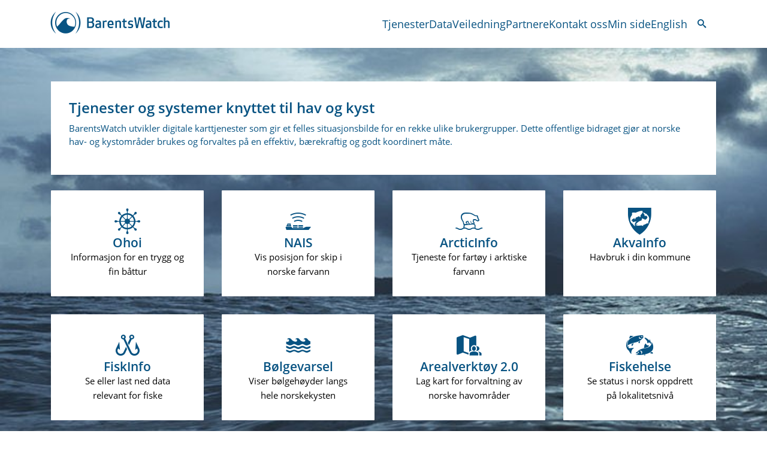

--- FILE ---
content_type: text/html; charset=utf-8
request_url: https://www.barentswatch.no/
body_size: 6971
content:


<!DOCTYPE html>
<html lang="nb">
    

<head>
    <title>BarentsWatch</title>
    <meta charset="utf-8" />
    <meta name="viewport" content="width=device-width, initial-scale=1, user-scalable=1" />
    <meta name="description" content="BarentsWatch samler, utvikler og deler informasjon om norske kyst- og havområder." />
    <meta name="apple-mobile-web-app-capable" content="yes" />
    <meta name="mobile-web-app-capable" content="yes">
    <meta name="msapplication-TileColor" content="#085382">
    <meta name="msapplication-TileImage" content="/Static/gfx/shortcuticons/mstile-144x144.png">
    <meta name="theme-color" content="#085382" />

    <!-- Open Graph -->
    <meta property="fb:app_id" content="1027201664001839" />
    <meta property="og:title" content="BarentsWatch" />
    <meta property="og:type" content="article" />
    <meta property="og:image" content="https://www.barentswatch.no/media/vgpkexr3/bw-logo.png" />
    <meta property="og:url" content="https://www.barentswatch.no/" />
    <meta property="og:site_name" content="BarentsWatch" />
    <meta property="og:description" content="BarentsWatch samler, utvikler og deler informasjon om norske kyst- og havområder." />
    <meta property="og:locale" content="nb_NO" />
    <meta property="og:locale:alternate" content="en_US" />

    <!-- Twitter Cards -->
    <meta name="twitter:card" content="summary" />
    <meta name="twitter:site:id" content="265903306" />
    <meta name="twitter:title" content="BarentsWatch" />
    <meta name="twitter:description" content="BarentsWatch samler, utvikler og deler informasjon om norske kyst- og havområder." />
    <meta name="twitter:image" content="https://www.barentswatch.no/media/vgpkexr3/bw-logo.png" />

    <!-- Language References -->
    <link rel="alternate" hreflang="x-default" href="https://www.barentswatch.no/" />
            <link rel="alternate" hreflang="en" href="https://www.barentswatch.no/en/" />

    <link rel="stylesheet" href="/css/barentswatch.css" />
    <link rel="SHORTCUT ICON" href="/favicon.ico" />

    <!-- Apple touch icons -->
            <link rel="apple-touch-icon" sizes="57x57" href="/media/gu5a1fl5/apple-touch-icon-57x57.png?v=1d83d1f1c419450" />
            <link rel="apple-touch-icon" sizes="60x60" href="/media/hntgv1gf/apple-touch-icon-60x60.png?v=1d83d1f1d162260" />
            <link rel="apple-touch-icon" sizes="72x72" href="/media/fosft252/apple-touch-icon-72x72.png?v=1d83d1f1d795100" />
            <link rel="apple-touch-icon" sizes="76x76" href="/media/nqydygug/apple-touch-icon-76x76.png?v=1d83d1f1c4cb7e0" />
            <link rel="apple-touch-icon" sizes="114x114" href="/media/0pmiwaoa/apple-touch-icon-114x114.png?v=1d83d1f1c7af3d0" />
            <link rel="apple-touch-icon" sizes="120x120" href="/media/txnhz0rw/apple-touch-icon-120x120.png?v=1d83d1f1ca64990" />
            <link rel="apple-touch-icon" sizes="144x144" href="/media/ig4gghrl/apple-touch-icon-144x144.png?v=1d83d1f1cd17840" />
            <link rel="apple-touch-icon" sizes="152x152" href="/media/subaaiqc/apple-touch-icon-152x152.png?v=1d83d1f1c596210" />
            <link rel="apple-touch-icon" sizes="180x180" href="/media/iuaeackq/apple-touch-icon-180x180.png?v=1d83d1f1dc59c40" />

    <!-- Favicons -->
            <link rel="icon" sizes="16x16" type="image/png" href="/media/swgblms5/favicon-16x16.png?v=1d83d1f1d56add0" />
            <link rel="icon" sizes="32x32" type="image/png" href="/media/kcde5dps/favicon-32x32.png?v=1d83d1f1bcf98a0" />
            <link rel="icon" sizes="96x96" type="image/png" href="/media/sukh31h1/favicon-96x96.png?v=1d83d1f1bbd4920" />
            <link rel="icon" sizes="160x160" type="image/png" href="/media/4bkluq31/favicon-160x160.png?v=1d83d1f1bdbcda0" />
            <link rel="icon" sizes="192x192" type="image/png" href="/media/qr3platn/favicon-192x192.png?v=1d83d1f1d903460" />

    <!-- Scripts -->
    <script src="/scripts/lib/luxon.min.js"></script>

    <!-- Plausible -->
    <script>
        var hostname = window.location.hostname;
        if (hostname === 'www.barentswatch.no' || hostname === 'pilot.barentswatch.net') {
            hostname = hostname.replace('www.', '');
            (function () { var pl = document.createElement('script'); pl.type = 'text/javascript'; pl.defer = true; pl.dataset.domain = hostname; pl.src = 'https://plausible.io/js/plausible.js'; var s = document.getElementsByTagName('script')[0]; s.parentNode.insertBefore(pl, s); })();
        }
    </script>
</head>

    <body class="day-mode">
        <a class="skip-link" href="#content" tabindex="1" title="G&#xE5; til hovedinnhold">G&#xE5; til hovedinnhold</a>
        <div id="viewport">
            


<header id="section-navigation">
    <div class="navigation-bar container">
        <a aria-label="Tilbake til forsiden" href="/" class="logo">
            <span class="BWicons-logo-horisontal"></span>
        </a>

        <nav id="desktop-menu" class="block-menu">
            

    <a class="menu-item" href="/tjenester/">
        Tjenester
    </a>
    <a class="menu-item" href="/data/">
        Data
    </a>
    <a class="menu-item" href="/veiledning/">
        Veiledning
    </a>
    <a class="menu-item" href="/partnere/">
        Partnere
    </a>
    <a class="menu-item" href="/kontakt-oss/">
        Kontakt oss
    </a>

<a class="menu-item" href="/minside/">Min side</a>

    <a class="menu-item" href="/en/">English</a>

            <div class="search">
                <button id="search-trigger" class="button tertiary large">
                    <span class="BWicons-search"></span>
                </button>
            </div>
        </nav>

        <div id="header-search">
            

<form action="/sokeresultat/" class="block-search" method="get" role="search">
    <div class="input">
        <input aria-label="S&#xF8;k" class="text" id="header-search" name="search" type="text" value="" />
    </div>
    <button aria-label="S&#xF8;k" class="button tertiary small square" type="submit">
        <span class="BWicons-search"></span>
    </button>
</form>

        </div>


        <button id="open-menu" class="button tertiary large">
            <span class="BWicons-hamburger open-menu" aria-label="Vis meny"></span>
        </button>

        <button id="close-menu" class="button tertiary large">
            <span class="BWicons-cancel close-menu" aria-label="Skjul meny"></span>
        </button>
    </div>
    
    <nav id="mobile-menu" class="block-menu container">
        

<form action="/sokeresultat/" class="block-search" method="get" role="search">
    <div class="input">
        <input aria-label="S&#xF8;k" class="text" id="menu-search" name="search" type="text" value="" />
    </div>
    <button aria-label="S&#xF8;k" class="button tertiary small square" type="submit">
        <span class="BWicons-search"></span>
    </button>
</form>

        

    <a class="menu-item" href="/tjenester/">
        Tjenester
    </a>
    <a class="menu-item" href="/data/">
        Data
    </a>
    <a class="menu-item" href="/veiledning/">
        Veiledning
    </a>
    <a class="menu-item" href="/partnere/">
        Partnere
    </a>
    <a class="menu-item" href="/kontakt-oss/">
        Kontakt oss
    </a>

<a class="menu-item" href="/minside/">Min side</a>

    <a class="menu-item" href="/en/">English</a>

    </nav>

    <script src="/scripts/toggleMenu.js"></script>
    <script>
        BW.ToggleMenu.init({
            closeMenuButton: document.querySelector("#close-menu"),
            navigation: document.querySelector('#section-navigation'),
            openMenuButton: document.querySelector("#open-menu"),
            search: document.querySelector("#header-search"),
            searchTriggerButton: document.querySelector("#search-trigger"),
            viewport: document.querySelector("#viewport"),
        });
    </script>
</header>

            <div class="content" id="content" tabindex="-1">
                

<main>
    

<section id="section-services" class="day-contrast-theme" style="background-image: url(/media/p5fpl5ic/shutterstock_426691021.jpg?v=1d8b3a80b751610)">

        <div class="container">
            

<a href="https://www.barentswatch.no/kontakt-oss/om-barentswatch/" class="feature block-box">

    <div class="content">
        <div class="header">
            <h3 class="headline">Tjenester og systemer knyttet til hav og kyst</h3>
        </div>
        <div class="description">
            <p>BarentsWatch utvikler digitale karttjenester som gir et felles situasjonsbilde for en rekke ulike brukergrupper. Dette offentlige bidraget gj&#xF8;r at norske hav- og kystomr&#xE5;der brukes og forvaltes p&#xE5; en effektiv, b&#xE6;rekraftig og godt koordinert m&#xE5;te.</p>
        </div>
    </div>

</a>

        </div>

    <div class="container">
        <div class="services">
                <a href="/ohoi/" class="service">
                    <span class="icon BWicons-navigation"></span>
                    <h3 class="title">Ohoi</h3>
                    <div class="description">Informasjon for en trygg og fin b&#xE5;ttur</div>
                </a>
                <a href="https://nais.kystverket.no" class="service">
                    <span class="icon BWicons-nais"></span>
                    <h3 class="title">NAIS</h3>
                    <div class="description">Vis posisjon for skip i norske farvann</div>
                </a>
                <a href="/arcticinfo/" class="service">
                    <span class="icon BWicons-polarbear"></span>
                    <h3 class="title">ArcticInfo</h3>
                    <div class="description">Tjeneste for fart&#xF8;y i arktiske farvann</div>
                </a>
                <a href="/akvainfo/" class="service">
                    <span class="icon BWicons-akvainfo"></span>
                    <h3 class="title">AkvaInfo</h3>
                    <div class="description">Havbruk i din kommune</div>
                </a>
                <a href="/fiskinfo/" class="service">
                    <span class="icon BWicons-fishinfo"></span>
                    <h3 class="title">FiskInfo</h3>
                    <div class="description">Se eller last ned data relevant for fiske</div>
                </a>
                <a href="/bolgevarsel/" class="service">
                    <span class="icon BWicons-wave"></span>
                    <h3 class="title">B&#xF8;lgevarsel</h3>
                    <div class="description">Viser b&#xF8;lgeh&#xF8;yder langs hele norskekysten</div>
                </a>
                <a href="/arealverktoy/" class="service">
                    <span class="icon BWicons-map2"></span>
                    <h3 class="title">Arealverkt&#xF8;y 2.0</h3>
                    <div class="description">Lag kart for forvaltning av norske havomr&#xE5;der</div>
                </a>
                <a href="/fiskehelse/" class="service">
                    <span class="icon BWicons-fishhealth"></span>
                    <h3 class="title">Fiskehelse</h3>
                    <div class="description">Se status i norsk oppdrett p&#xE5; lokalitetsniv&#xE5;</div>
                </a>
                <a href="/fiskeriaktivitet/" class="service">
                    <span class="icon BWicons-fishboat-small"></span>
                    <h3 class="title">Fiskeriaktivitet</h3>
                    <div class="description">Historisk oversikt over fastst&#xE5;ende bruk</div>
                </a>
                <a href="/polarelavtrykk/" class="service">
                    <span class="icon BWicons-cloudy"></span>
                    <h3 class="title">Polare lavtrykk</h3>
                    <div class="description">Se og abonner p&#xE5; varsler fra Meteorologisk institutt</div>
                </a>
                <a href="/saltstraumen/" class="service">
                    <span class="icon BWicons-storm"></span>
                    <h3 class="title">Saltstraumen</h3>
                    <div class="description">Str&#xF8;mvarsel for de neste to d&#xF8;gn - hastighet og retning</div>
                </a>
                <a href="/nordicspatial/" class="service">
                    <span class="icon BWicons-nos"></span>
                    <h3 class="title">NordicSpatial</h3>
                    <div class="description">Datadeling og internasjonalt samarbeid for arealplanlegging</div>
                </a>
        </div>
    </div>
</section>


    
    <section id="section-promotion">
        <div class="wide container">
            <div class="promotion block-box">
                <span class="icon BWicons-console"></span>
                <div class="content">
                    <div class="header">
                        <h3 class="headline">Vil bruke dataene vi deler til &#xE5; utvikle nye digitale tjenester?</h3>
                    </div>
                    <div class="description">Det meste av datainnholdet du finner i tjenestene v&#xE5;re er ogs&#xE5; tilgjengelig som &#xE5;pne data gjennom API-er og nedlasting.</div>
                </div>
                <div class="aside">
                    <a href="/artikler/apnedata/" class="button primary large">
                        Les om &#xE5;pne data og API
                    </a>
                </div>
            </div>
        </div>
    </section>


    <section id="section-articles" class="block-section">
        <div class="container">
            <h2 class="section-headline">Aktuelt</h2>
            <div class="articles grid grid--lg-four grid--sm-two">


<a href="/artikler/vaart-bidrag-til-blue-justice/" class="list-item-article layout-vertical">
        <div class="list-item-article__image-container">
            <img class="list-item-article__image" src="/media/ufknu4qt/traaler.jpg?width=800&amp;height=560&amp;quality=30&amp;v=1dc0c3bfb3db000" alt="" />
        </div>
    <div class="list-item-article__text">
        <h2 class="list-item-article__headline layout-vertical">V&#xE5;rt bidrag til Blue Justice</h2>
        <div class="list-item-article__lead-text">Sammen med andre offentlige akt&#xF8;rer gj&#xF8;r vi en innsats mot global fiskerikriminalitet gjennom en kombinasjon av norsk ekspertise innen overv&#xE5;kning og avansert teknologi.</div>
    </div>
</a>


<a href="/artikler/nytt-boelgevarsel-for-oslofjorden/" class="list-item-article layout-vertical">
        <div class="list-item-article__image-container">
            <img class="list-item-article__image" src="/media/0hjjvoq4/skjermbilde-2025-06-10-kl-090511.png?width=800&amp;height=560&amp;quality=30&amp;v=1dbdaa0cc653950" alt="" />
        </div>
    <div class="list-item-article__text">
        <h2 class="list-item-article__headline layout-vertical">Nytt b&#xF8;lgevarsel for Oslofjorden </h2>
        <div class="list-item-article__lead-text">Som en h&#xE5;ndsrekning til alle som skal delta eller f&#xF8;lge F&#xE6;rderseilasen har vi i dette omr&#xE5;det n&#xE5; forbedret v&#xE5;rt b&#xF8;lgevarsel. Inkludert bedre varsler for vindsj&#xF8;.</div>
    </div>
</a>


<a href="/artikler/mer-statistikk-i-akvainfo/" class="list-item-article layout-vertical">
        <div class="list-item-article__image-container">
            <img class="list-item-article__image" src="/media/2ujduumv/prod-laks.jpg?width=800&amp;height=560&amp;quality=30&amp;v=1dbce1b979bca90" alt="Lakseslakteri" />
        </div>
    <div class="list-item-article__text">
        <h2 class="list-item-article__headline layout-vertical">Mer statistikk i AkvaInfo</h2>
        <div class="list-item-article__lead-text">I tjenesten kan du n&#xE5; se uttak per produksjonsomr&#xE5;de for produksjon av laksefisk i sj&#xF8;.</div>
    </div>
</a>


<a href="/artikler/kartverktoey-paa-tvers-av-landegrensene/" class="list-item-article layout-vertical">
        <div class="list-item-article__image-container">
            <img class="list-item-article__image" src="/media/roqd5hk0/kart-nordic.jpg?width=800&amp;height=560&amp;quality=30&amp;v=1db7636d93c97a0" alt="" />
        </div>
    <div class="list-item-article__text">
        <h2 class="list-item-article__headline layout-vertical">Kartverkt&#xF8;y p&#xE5; tvers av landegrensene</h2>
        <div class="list-item-article__lead-text">Marine naturressurser og milj&#xF8;utfordringer overskrider nasjonale grenser. Tjenesten NordicSpatial bidrar til internasjonalt samarbeid for b&#xE6;rekraftig forvaltning og beskyttelse.</div>
    </div>
</a>
            </div>
            <div class="show-more">
                <a href="/artikler/" class="button primary large">Flere artikler</a>
            </div>
        </div>
    </section>

    <section id="section-tutorials" class="block-section">
        <div class="container">
            <div class="tutorials grid grid--sm-two">
                    <div class="item">
                        <h2 class="section-headline">Veiledning</h2>
                        


<ul class="block-linklist">
        <li>
            <a href="/veiledning/rapportering-av-redskap/">Rapportering av redskap</a>
            <span class="icon BWicons-arrow-right3"></span>
        </li>
        <li>
            <a href="/veiledning/lag-app-eller-snarvei/">Lag &#xAB;app&#xBB; eller snarvei</a>
            <span class="icon BWicons-arrow-right3"></span>
        </li>
        <li>
            <a href="/veiledning/fiskinfo-en-bruksanvisning/">FiskInfo - en bruksanvisning</a>
            <span class="icon BWicons-arrow-right3"></span>
        </li>
        <li>
            <a href="/veiledning/fiskehelse-forklaring-og-bruksanvisning/">Fiskehelse - forklaring og bruksanvisning</a>
            <span class="icon BWicons-arrow-right3"></span>
        </li>
</ul>
    <div class="show-more">
        <a href="/veiledning/" class="button primary large">
            Vis flere
        </a>
    </div>

                    </div>

                    <div class="item">
                        <h2 class="section-headline">Lukkede tjenester</h2>
                        


<ul class="block-linklist">
        <li>
            <a href="/lukkede-tjenester/sporing-og-samhandling/">Sporing og samhandling</a>
            <span class="icon BWicons-arrow-right3"></span>
        </li>
        <li>
            <a href="/lukkede-tjenester/felles-ressursregister/">Felles ressursregister </a>
            <span class="icon BWicons-arrow-right3"></span>
        </li>
        <li>
            <a href="/lukkede-tjenester/felles-aksjonsstoette/">Felles aksjonsst&#xF8;tte</a>
            <span class="icon BWicons-arrow-right3"></span>
        </li>
        <li>
            <a href="/lukkede-tjenester/blue-justice/">Blue Justice</a>
            <span class="icon BWicons-arrow-right3"></span>
        </li>
</ul>
    <div class="show-more">
        <a href="/lukkede-tjenester/" class="button primary large">
            Vis flere
        </a>
    </div>

                    </div>
            </div>
        </div>
    </section>

    

    <section id="section-videos" class="block-section">
        <div class="container">
            <h2 class="section-headline">Videoer</h2>
            <div class="videos grid grid--lg-three grid--sm-two">

<a href="https://vimeo.com/1079701433" class="list-item-video layout-vertical">
    <div class="list-item-video__image-container">
        <div class="list-item-video__tag">
            <span class="BWicons-play"></span>
        </div>
            <img class="list-item-video__image" src="/media/w2dlyw32/redning-video.jpg?width=1000&amp;height=700&amp;quality=40&amp;v=1dbb8e82a69ecb0" alt="" />
    </div>
    <div class="list-item-video__text">
        <h3 class="list-item-video__headline layout-vertical">Informasjonsfilm om Felles aksjonsst&#xF8;tte (FAKS)</h3>
        <div class="list-item-video__lead-text"><p>Lær hvordan verktøyet fra BarentsWatch virker og hva det betyr for samvirket i redningstjenesten.</p></div>
    </div>
</a>

<a href="https://vimeo.com/714190669" class="list-item-video layout-vertical">
    <div class="list-item-video__image-container">
        <div class="list-item-video__tag">
            <span class="BWicons-play"></span>
        </div>
            <img class="list-item-video__image" src="/media/cfkbnsyt/seaking-ovelse-ov01-002-2.jpg?width=1000&amp;height=700&amp;quality=40&amp;v=1d9978f9cb16810" alt="" />
    </div>
    <div class="list-item-video__text">
        <h3 class="list-item-video__headline layout-vertical">Felles ressursregister</h3>
        <div class="list-item-video__lead-text">Her deler private, frivillige og offentlige aktører oppdatert informasjon om rednings- og beredskapsressurser på tvers for å effektivisere operasjonell innsats i å redde liv, helse og miljø.</div>
    </div>
</a>

<a href="https://vimeo.com/723666098" class="list-item-video layout-vertical">
    <div class="list-item-video__image-container">
        <div class="list-item-video__tag">
            <span class="BWicons-play"></span>
        </div>
            <img class="list-item-video__image" src="/media/rsjhpb2t/boelger-skjermbilde-2014.jpg?width=1000&amp;height=700&amp;quality=40&amp;v=1d9978fa4118770" alt="" />
    </div>
    <div class="list-item-video__text">
        <h3 class="list-item-video__headline layout-vertical">B&#xF8;lgevarsel</h3>
        <div class="list-item-video__lead-text"><span>Detaljert bølgevarsel for norskekysten og viktige farleder gjør det lettere å ferdes trygt på sjøen. Varselet gir prognoser for bølgehøyde, -periode og -retning inntil 60 timer frem i tid.</span></div>
    </div>
</a>
            </div>
        </div>
    </section>

</main>

            </div>
            

<section id="section-feedback">
    <div class="wide container">
        <div class="block-box">
            <span class="icon BWicons-comments"></span>
            <div class="content">
                <div class="description"><div>
<div>For at våre tjenester skal bli nyttige og brukervennlige ønsker vi tilbakemeldinger fra deg som bruker. Det kan være ris, ros, spørsmål, ideer og andre ting. Vi setter stor pris på din hjelp.</div>
</div></div>
            </div>
            <div class="aside">
                <button id="feedback-button" class="button primary large">
                    Gi tilbakemelding
                </button>
            </div>
        </div>
    </div>
</section>

<script>
    document.getElementById("feedback-button").addEventListener("click", function() {
        const referrer = window.location;
        const userAgent = encodeURIComponent(navigator.userAgent);
        const contactUsPageUrl = '/kontakt-oss/';
        window.location.href = `${contactUsPageUrl}?referrer=${referrer}&ua=${userAgent}`;
    });
</script>

            
<footer id="section-footer">
    <img class="watermark" src="/img/map.jpg" alt="" />
    <div class="container">
        <div class="item">
            <h2 class="title">Kontakt oss</h2>
            <p>Post og besøksadresse:</p>
<p>Postboks 6606, 9296 Tromsø<br>Framsenteret, Hjalmar Johansens gate 14<br><br><a href="/kontakt-oss/" title="Kontakt oss">Send oss en melding</a></p>
<p class="MsoNormal"><span style="font-family: 'Tahoma',sans-serif;"><a href="https://kystverket.us1.list-manage.com/subscribe?u=6f4513e1ea467ed41b228c709&amp;id=875ebb357a">Meld deg på vårt nyhetsbrev</a></span></p>
        </div>
        <div class="item editor">
            <p>Redaktør<br><a rel="noopener" href="mailto:anders.roeggen@barentswatch.no" target="_blank">Anders Røeggen</a><br><br><a rel="noopener" href="https://uustatus.no/nb/erklaringer/publisert/9338489d-9804-4e82-8f90-597069bdde34" target="_blank" title="Tilgjengelighetserklæring for barentswatch.no">Tilgjengelighetserklæring</a></p>
            <p><a href="/kontakt-oss/behandling-av-personopplysninger/" title="Behandling av personopplysninger" class="portal-footer__link">Behandling av personopplysninger</a></p>
<p><a href="/om/informasjonskapsler" title="Informasjonskapsler">Informasjonskapsler</a></p>
        </div>
        <div class="item">
            <h2 class="title">V&#xE5;re tjenester</h2>
            <div class="services">
                    <a href="/akvainfo/" class="service">
                        AkvaInfo
                    </a>
                    <a href="/arcticinfo/" class="service">
                        ArcticInfo
                    </a>
                    <a href="/arealverktoy/" class="service">
                        Arealverkt&#xF8;y 2.0
                    </a>
                    <a href="/bolgevarsel/" class="service">
                        B&#xF8;lgevarsel
                    </a>
                    <a href="/data/" class="service">
                        Data
                    </a>
                    <a href="/fiskehelse/" class="service">
                        Fiskehelse
                    </a>
                    <a href="/fiskeriaktivitet/" class="service">
                        Fiskeriaktivitet
                    </a>
                    <a href="/fiskinfo/" class="service">
                        FiskInfo
                    </a>
                    <a href="https://nais.kystverket.no" class="service">
                        NAIS
                    </a>
                    <a href="/nordicspatial/" class="service">
                        NordicSpatial
                    </a>
                    <a href="/ohoi/" class="service">
                        Ohoi
                    </a>
                    <a href="/polarelavtrykk/" class="service">
                        Polare lavtrykk
                    </a>
                    <a href="/saltstraumen/" class="service">
                        Saltstraumen
                    </a>
            </div>
        </div>
        <div class="item">
            <h2 class="title">F&#xF8;lg oss</h2>
            <div class="some-links">
                <a class="some-link" href="https://www.facebook.com/BarentsWatch/">
                    <span class="some-icon BWicons-facebook"></span>Facebook
                </a>
                <a class="some-link" href="https://twitter.com/barentswatch">
                    <span class="some-icon BWicons-xlogo"></span>X
                </a>
                <a class="some-link" href="https://vimeo.com/user175992020">
                    <span class="some-icon BWicons-vimeo"></span>Vimeo
                </a>
            </div>
        </div>
    </div>
</footer>

        </div>
    </body>
</html>


--- FILE ---
content_type: text/css
request_url: https://www.barentswatch.no/css/barentswatch.css
body_size: 12868
content:
/*! normalize.css v8.0.1 | MIT License | github.com/necolas/normalize.css */html{line-height:1.15;-webkit-text-size-adjust:100%}body{margin:0}main{display:block}h1{font-size:2em;margin:.67em 0}hr{box-sizing:content-box;height:0;overflow:visible}pre{font-family:monospace,monospace;font-size:1em}a{background-color:rgba(0,0,0,0)}abbr[title]{border-bottom:none;text-decoration:underline;text-decoration:underline dotted}b,strong{font-weight:bolder}code,kbd,samp{font-family:monospace,monospace;font-size:1em}small{font-size:80%}sub,sup{font-size:75%;line-height:0;position:relative;vertical-align:baseline}sub{bottom:-0.25em}sup{top:-0.5em}img{border-style:none}button,input,optgroup,select,textarea{font-family:inherit;font-size:100%;line-height:1.15;margin:0}button,input{overflow:visible}button,select{text-transform:none}button,[type=button],[type=reset],[type=submit]{-webkit-appearance:button}button::-moz-focus-inner,[type=button]::-moz-focus-inner,[type=reset]::-moz-focus-inner,[type=submit]::-moz-focus-inner{border-style:none;padding:0}button:-moz-focusring,[type=button]:-moz-focusring,[type=reset]:-moz-focusring,[type=submit]:-moz-focusring{outline:1px dotted ButtonText}fieldset{padding:.35em .75em .625em}legend{box-sizing:border-box;color:inherit;display:table;max-width:100%;padding:0;white-space:normal}progress{vertical-align:baseline}textarea{overflow:auto}[type=checkbox],[type=radio]{box-sizing:border-box;padding:0}[type=number]::-webkit-inner-spin-button,[type=number]::-webkit-outer-spin-button{height:auto}[type=search]{-webkit-appearance:textfield;outline-offset:-2px}[type=search]::-webkit-search-decoration{-webkit-appearance:none}::-webkit-file-upload-button{-webkit-appearance:button;font:inherit}details{display:block}summary{display:list-item}template{display:none}[hidden]{display:none}*{box-sizing:border-box}body{color:#030303;margin:0;padding:0;font-family:"Open Sans",Arial,Helvetica,sans-serif;font-size:19px;font-weight:400}@media(max-width: 767px){body{font-size:16px}}h1,h2{font-family:"Open Sans",Arial,helvetica,sans-serif;font-weight:400;margin-bottom:0;margin-top:20px}h2{font-size:30px}h3,h4,h5,h6{font-size:22px;font-weight:700}a{color:#085382;text-decoration:none}a:hover,a:focus{color:rgb(5.0434782609,52.3260869565,81.9565217391);text-decoration:underline}p{margin:0 0 15px 0}iframe{max-width:100%}img{display:block;height:auto;max-width:100%}ol li{margin-bottom:5px}ul{list-style-type:none;margin:0;padding:0}ul li{margin:0;padding:0}figure{margin:15px 0}figure img{display:block}.skip-link{background-color:#e1dfdf;display:block;height:1px;margin:-1px;opacity:0;overflow:hidden;position:absolute;width:1px;z-index:2}.skip-link:active,.skip-link:focus{height:auto;margin:0;opacity:1;overflow:auto;padding:.5em;outline-offset:3px;width:auto}@font-face{font-family:"BWicons";src:url("/fonts/BWicons/BWicons.woff2") format("woff2"),url("/fonts/BWicons/BWicons.woff") format("woff");font-weight:normal;font-style:normal;font-display:swap}@font-face{font-family:"Open Sans";src:url("/fonts/OpenSansRegular/OpenSans-Regular.woff2") format("woff2"),url("/fonts/OpenSansRegular/OpenSans-Regular.woff") format("woff");font-weight:normal;font-style:normal;font-display:swap}@font-face{font-family:"Open Sans";src:url("/fonts/OpenSansSemiBold/OpenSans-SemiBold.woff2") format("woff2"),url("/fonts/OpenSansSemiBold/OpenSans-SemiBold.woff") format("woff");font-weight:600;font-style:normal;font-display:swap}@font-face{font-family:"Open Sans";src:url("/fonts/OpenSansBold/OpenSans-Bold.woff2") format("woff2"),url("/fonts/OpenSansBold/OpenSans-Bold.woff") format("woff");font-weight:700;font-style:normal;font-display:swap}@font-face{font-family:"Roboto Slab";src:url("/fonts/RobotoSlabRegular/RobotoSlab-Regular.woff2") format("woff2"),url("/fonts/RobotoSlabRegular/RobotoSlab-Regular.woff") format("woff");font-weight:400;font-style:normal;font-display:swap}@font-face{font-family:"Roboto Slab";src:url("/fonts/RobotoSlabLight/RobotoSlab-Light.woff2") format("woff2"),url("/fonts/RobotoSlabLight/RobotoSlab-Light.woff") format("woff");font-weight:300;font-style:normal;font-display:swap}@font-face{font-family:"Roboto Slab";src:url("/fonts/RobotoSlabBold/RobotoSlab-Bold.woff2") format("woff2"),url("/fonts/RobotoSlabBold/RobotoSlab-Bold.woff") format("woff");font-weight:700;font-style:normal;font-display:swap}[class^=BWicons-],[class*=" BWicons-"]{font-family:"BWicons";speak:none;font-display:swap;font-style:normal;font-weight:normal;font-variant:normal;text-transform:none;line-height:1;-webkit-font-smoothing:antialiased;-moz-osx-font-smoothing:grayscale}.BWicons-akvainfo:before{content:""}.BWicons-algae:before{content:""}.BWicons-alt-wind-fresh-breeze:before{content:""}.BWicons-alt-wind-gale:before{content:""}.BWicons-alt-wind-gentle-breeze:before{content:""}.BWicons-alt-wind-high-wind:before{content:""}.BWicons-alt-wind-hurricane:before{content:""}.BWicons-alt-wind-light-air:before{content:""}.BWicons-alt-wind-light-breeze:before{content:""}.BWicons-alt-wind-moderate-breeze:before{content:""}.BWicons-alt-wind-storm:before{content:""}.BWicons-alt-wind-strong-breeze:before{content:""}.BWicons-alt-wind-strong-gale:before{content:""}.BWicons-alt-wind-violent-storm:before{content:""}.BWicons-anchor:before{content:""}.BWicons-annen-behandling:before{content:""}.BWicons-archive:before{content:""}.BWicons-area-activity:before{content:""}.BWicons-arrow-down:before{content:""}.BWicons-arrow-down3:before{content:""}.BWicons-arrow-left:before{content:""}.BWicons-arrow-left3:before{content:""}.BWicons-arrow-left4:before{content:""}.BWicons-arrow-right:before{content:""}.BWicons-arrow-right3:before{content:""}.BWicons-arrow-right4:before{content:""}.BWicons-arrow-up:before{content:""}.BWicons-arrow-up3:before{content:""}.BWicons-beacon-uncharacteristic-i:before{content:""}.BWicons-bell:before{content:""}.BWicons-blocked:before{content:""}.BWicons-bookmark:before{content:""}.BWicons-bookmarks:before{content:""}.BWicons-brightness-1:before{content:""}.BWicons-brightness-2:before{content:""}.BWicons-buoy:before{content:""}.BWicons-buoy1:before{content:""}.BWicons-busy:before{content:""}.BWicons-calendar:before{content:""}.BWicons-cancel:before{content:""}.BWicons-center-point:before{content:""}.BWicons-center-track:before{content:""}.BWicons-checkmark-circle:before{content:""}.BWicons-checkmark:before{content:""}.BWicons-clock:before{content:""}.BWicons-cloudy:before{content:""}.BWicons-cog:before{content:""}.BWicons-comb:before{content:""}.BWicons-comments:before{content:""}.BWicons-common-reg:before{content:""}.BWicons-connection:before{content:""}.BWicons-console:before{content:""}.BWicons-contract:before{content:""}.BWicons-crane:before{content:""}.BWicons-current-arrow:before{content:""}.BWicons-direction:before{content:""}.BWicons-dna:before{content:""}.BWicons-download:before{content:""}.BWicons-download1:before{content:""}.BWicons-driv:before{content:""}.BWicons-droplet:before{content:""}.BWicons-envelope:before{content:""}.BWicons-expand:before{content:""}.BWicons-external-link:before{content:""}.BWicons-eye-blocked:before{content:""}.BWicons-eye:before{content:""}.BWicons-facebook:before{content:""}.BWicons-facebook1:before{content:""}.BWicons-file:before{content:""}.BWicons-filter:before{content:""}.BWicons-fish:before{content:""}.BWicons-fishboat-small:before{content:""}.BWicons-fishboat:before{content:""}.BWicons-fishbone:before{content:""}.BWicons-fishhealth:before{content:""}.BWicons-fishhook:before{content:""}.BWicons-fishinfo:before{content:""}.BWicons-fishing-reports:before{content:""}.BWicons-flag:before{content:""}.BWicons-gps-fixed:before{content:""}.BWicons-gps-not-fixed:before{content:""}.BWicons-grain:before{content:""}.BWicons-grid:before{content:""}.BWicons-gridrow:before{content:""}.BWicons-hamburger:before{content:""}.BWicons-harbour:before{content:""}.BWicons-helicopter:before{content:""}.BWicons-help:before{content:""}.BWicons-hightide:before{content:"ᄑ"}.BWicons-history:before{content:""}.BWicons-industry:before{content:""}.BWicons-info:before,.BWicons-info2:before{content:""}.BWicons-kystverket-logo:before{content:""}.BWicons-lab:before{content:""}.BWicons-lakselus:before{content:""}.BWicons-lakselus2:before{content:""}.BWicons-legend:before{content:""}.BWicons-lifebuoy:before{content:""}.BWicons-light-drop:before{content:""}.BWicons-light:before{content:""}.BWicons-line:before{content:""}.BWicons-link:before{content:"T"}.BWicons-lobster:before{content:""}.BWicons-location:before{content:""}.BWicons-lock:before{content:""}.BWicons-logo-bih:before{content:""}.BWicons-logo-horisontal:before{content:""}.BWicons-logo:before{content:""}.BWicons-loop:before{content:""}.BWicons-lowtide:before{content:"∢"}.BWicons-mail:before{content:""}.BWicons-map-detailed:before{content:""}.BWicons-map-simple:before{content:""}.BWicons-map:before{content:""}.BWicons-map2:before{content:""}.BWicons-minus:before{content:""}.BWicons-minus2:before{content:""}.BWicons-minus3:before{content:""}.BWicons-moon-first-quarter:before{content:""}.BWicons-moon-full:before{content:""}.BWicons-moon-new:before{content:""}.BWicons-moon-third-quarter:before{content:""}.BWicons-moon-waning-crescent:before{content:""}.BWicons-moon-waning-gibbous:before{content:""}.BWicons-moon-waxing-crescent:before{content:""}.BWicons-moon-waxing-gibbous:before{content:""}.BWicons-moonrise:before{content:""}.BWicons-moonset:before{content:""}.BWicons-mussel:before{content:""}.BWicons-nais:before,.BWicons-NAIS:before,.BWicons-NAIS3:before{content:""}.BWicons-navigation:before{content:""}.BWicons-nos:before{content:""}.BWicons-paragraph:before{content:""}.BWicons-past:before{content:""}.BWicons-pause:before{content:""}.BWicons-pencil:before{content:""}.BWicons-phone:before{content:""}.BWicons-pill:before{content:""}.BWicons-platform:before{content:""}.BWicons-play:before{content:""}.BWicons-plotter:before{content:""}.BWicons-plus:before{content:""}.BWicons-plus2:before{content:""}.BWicons-plus3:before{content:""}.BWicons-polarbear:before{content:""}.BWicons-polygon:before{content:""}.BWicons-port:before{content:""}.BWicons-powercord:before{content:""}.BWicons-remove:before{content:""}.BWicons-ribbon:before{content:""}.BWicons-ribbons:before{content:""}.BWicons-rings:before{content:""}.BWicons-rock-awash:before{content:""}.BWicons-rock-islet:before{content:""}.BWicons-rock:before{content:""}.BWicons-rocket:before{content:""}.BWicons-route:before{content:""}.BWicons-ruler:before{content:""}.BWicons-seacurrent1:before{content:""}.BWicons-seacurrent2:before{content:""}.BWicons-seacurrent3:before{content:""}.BWicons-search:before{content:""}.BWicons-settefisk:before{content:""}.BWicons-share:before{content:""}.BWicons-social:before{content:""}.BWicons-spam:before{content:""}.BWicons-spinner:before{content:""}.BWicons-square:before{content:""}.BWicons-stack:before{content:""}.BWicons-star:before{content:""}.BWicons-star2:before{content:""}.BWicons-stats:before{content:""}.BWicons-storm:before{content:""}.BWicons-sun:before{content:""}.BWicons-sunrise:before{content:""}.BWicons-sunset:before{content:""}.BWicons-thermolicer:before{content:""}.BWicons-thermometer:before{content:""}.BWicons-triangle:before{content:""}.BWicons-underwater-rock:before{content:""}.BWicons-unlocked:before{content:""}.BWicons-user:before,.BWicons-user1:before{content:""}.BWicons-vessel-track:before{content:""}.BWicons-vessel:before{content:""}.BWicons-vimeo:before{content:""}.BWicons-warning:before{content:""}.BWicons-wave-arrow-1:before{content:""}.BWicons-wave-arrow-2:before{content:""}.BWicons-wave-arrow-3:before{content:""}.BWicons-wave-period:before{content:""}.BWicons-wave:before{content:""}.BWicons-waves:before{content:""}.BWicons-wind-arrow:before{content:""}.BWicons-wind-calm:before{content:""}.BWicons-wind-fresh-breeze:before{content:""}.BWicons-wind-gale:before{content:""}.BWicons-wind-gentle-breeze:before{content:""}.BWicons-wind-high-wind:before{content:""}.BWicons-wind-hurricane:before{content:""}.BWicons-wind-light-air:before{content:""}.BWicons-wind-light-breeze:before{content:""}.BWicons-wind-moderate-breeze:before{content:""}.BWicons-wind-storm:before{content:""}.BWicons-wind-strong-breeze:before{content:""}.BWicons-wind-strong-gale:before{content:""}.BWicons-wind-violent-storm:before{content:""}.BWicons-wind:before{content:""}.BWicons-workers:before{content:""}.BWicons-wrench:before{content:""}.BWicons-xlogo:before{content:""}.BWicons-youtube:before{content:""}#viewport{position:relative}#viewport.fixed{position:fixed}.container{margin-left:auto;margin-right:auto;max-width:100%;padding-left:30px;padding-right:30px}@media(min-width: 768px){.container{padding-left:15px;padding-right:15px;width:720px}}@media(min-width: 1280px){.container{width:1140px}}@media(min-width: 1920px){.container{width:1280px}}.container.wide{padding-left:0;padding-right:0;width:unset}@media(min-width: 1280px){.container.wide{padding-left:15px;padding-right:15px;width:1140px}}@media(min-width: 1920px){.container.wide{width:1280px}}.content-and-sidebar{display:flex;flex-direction:column}@media(min-width: 1280px){.content-and-sidebar{flex-direction:row}}.content-and-sidebar .content{overflow:hidden}@media(min-width: 1280px){.content-and-sidebar .content{flex-grow:1;order:2}}.content-and-sidebar .sidebar{margin:20px 0}@media(min-width: 1280px){.content-and-sidebar .sidebar{flex-shrink:0;margin:0 0 0 40px;order:3;width:300px}}.grid{display:flex;justify-content:space-between;flex-wrap:wrap}.grid .item{margin-left:0;margin-right:0;width:100%}.grid .item:first-child{margin-left:0}.grid .item:last-child{margin-right:0}@supports(grid-auto-rows: 1px){.grid{display:grid;grid-template-columns:1fr;grid-column-gap:50px}.grid .item{margin-left:0;margin-right:0;overflow:hidden;width:auto !important;min-width:100%}}.grid .item{margin-bottom:20px}@media(min-width: 576px){.grid--sm-four{grid-template-columns:1fr 1fr 1fr 1fr}.grid--sm-four .item{width:calc(99%/4 - 30px)}}@media(min-width: 576px){.grid--sm-three{grid-template-columns:1fr 1fr 1fr}.grid--sm-three .item{width:calc(99%/3 - 30px)}}@media(min-width: 576px){.grid--sm-two{grid-template-columns:1fr 1fr}.grid--sm-two .item{width:calc(99%/2 - 30px)}}@media(min-width: 768px){.grid--md-four{grid-template-columns:1fr 1fr 1fr 1fr}.grid--md-four .item{width:calc(99%/4 - 30px)}}@media(min-width: 768px){.grid--md-three{grid-template-columns:1fr 1fr 1fr}.grid--md-three .item{width:calc(99%/3 - 30px)}}@media(min-width: 768px){.grid--md-two{grid-template-columns:1fr 1fr}.grid--md-two .item{width:calc(99%/2 - 30px)}}@media(min-width: 992px){.grid--lg-four{grid-template-columns:1fr 1fr 1fr 1fr}.grid--lg-four .item{width:calc(99%/4 - 30px)}}@media(min-width: 992px){.grid--lg-three{grid-template-columns:1fr 1fr 1fr}.grid--lg-three .item{width:calc(99%/3 - 30px)}}@media(min-width: 992px){.grid--lg-two{grid-template-columns:1fr 1fr}.grid--lg-two .item{width:calc(99%/2 - 30px)}}@media(min-width: 1200px){.grid--xl-four{grid-template-columns:1fr 1fr 1fr 1fr}.grid--xl-four .item{width:calc(99%/4 - 30px)}}@media(min-width: 1200px){.grid--xl-three{grid-template-columns:1fr 1fr 1fr}.grid--xl-three .item{width:calc(99%/3 - 30px)}}@media(min-width: 1200px){.grid--xl-two{grid-template-columns:1fr 1fr}.grid--xl-two .item{width:calc(99%/2 - 30px)}}@media(min-width: 1440px){.grid--xxl-four{grid-template-columns:1fr 1fr 1fr 1fr}.grid--xxl-four .item{width:calc(99%/4 - 30px)}}@media(min-width: 1440px){.grid--xxl-three{grid-template-columns:1fr 1fr 1fr}.grid--xxl-three .item{width:calc(99%/3 - 30px)}}@media(min-width: 1440px){.grid--xxl-two{grid-template-columns:1fr 1fr}.grid--xxl-two .item{width:calc(99%/2 - 30px)}}.button{all:unset;align-items:center;border-radius:8px;cursor:pointer;display:inline-flex;font-weight:bold;gap:8px;justify-content:center;outline-color:#085382;overflow:hidden;padding:0 16px;position:relative;width:fit-content}.button.custom-content{height:auto !important;width:auto}.button.disabled{opacity:.3}.button.disabled:hover{background:unset}.button.disabled:active{background:unset}.button.disabled:focus-visible{background:unset;border:0}.button.invert{border-color:#9fd4df}.button:focus-visible{margin:5px;outline-color:#085382;outline-offset:2px;outline-style:solid;outline-width:3px}.button:focus-visible.invert{outline-color:#9fd4df !important}.button.primary{background:#085382;color:#fff}.button.primary:hover{background:#043762;text-decoration:none}.button.primary:focus{text-decoration:none}.button.primary:active{background:#012048}.button.primary.invert{background:#c4f4fe;color:#012048}.button.primary.invert:hover{background:#9fd4df}.button.primary.invert:active{background:#63b4c7}.button.secondary{background-color:#fff;box-shadow:inset 0 0 0 2px #043762;color:#085382}.button.secondary:hover{background:#e6edf2;text-decoration:none}.button.secondary:focus{text-decoration:none}.button.secondary:active{background:#b4cbd9}.button.secondary.invert{background:rgba(0,0,0,0);box-shadow:inset 0 0 0 2px #c4f4fe;color:#fff}.button.secondary.invert:hover{background:#f3fdff}.button.secondary.invert:active{background:#e7fbff;color:#012048}.button.tertiary{background:rgba(0,0,0,0);color:#085382}.button.tertiary:hover{background:#e6edf2;color:#06426f}.button.tertiary:active{background:#b4cbd9;color:#06426f}.button.tertiary.invert{background:rgba(0,0,0,0);color:#fff}.button.tertiary.invert:hover{background:#f3fdff}.button.tertiary.invert:active{background:#e7fbff;color:#012048}.button.tertiary .label{text-decoration:underline}.button.danger{background:#e32609;color:#fff}.button.danger:hover{background:#aa1e08;text-decoration:none}.button.danger:focus{text-decoration:none}.button.danger:active{background:#d72323}.button.danger.invert:hover{background:#aa1e08}.button.danger.invert:active{background:#d72323}.button.square{flex-shrink:0;padding:0}.button.small{font-size:14px;height:36px}.button.small.square{height:36px !important;width:36px !important}.button.small .icon{font-size:16px}.button.large{font-size:16px;height:48px}.button.large.square{height:48px !important;width:48px !important}.button.large .icon{font-size:19px}.button .icon{margin-top:1px;text-decoration:none}.button .label{text-overflow:ellipsis;white-space:nowrap}.message{align-items:start;display:flex;flex-flow:row nowrap;font-size:16px;gap:15px;padding:15px}.message .icon{font-size:24px}.message .header{display:block;font-family:"Open Sans",Arial,helvetica,sans-serif;font-size:19px;margin:0}.message .content{display:block;font-size:13px;margin:10px 0 0}.message.error{background-color:#aa1707;color:#f2f0f0}.message.error .icon{color:#eec2b8}.message.information{background-color:#b2d7df;color:#030303}.message.information .icon{color:#007a95}.message.success{background-color:#b7d9b4;color:#030303}.message.success .icon{color:#118208}.message.warning{background-color:#f7dc93;color:#030303}.message.warning .icon{color:#e9a117}.day-mode,.day-mode .day-contrast-theme-revert{--color-background-secondary: #d6edf1;--color-icon-secondary: #76c2d2;--color-text-secondary: #030303}.day-mode .day-contrast-theme{--color-background-secondary: white;--color-icon-secondary: #085382;--color-text-secondary: #085382}@media(min-width: 768px){.list-item-article{align-items:flex-start;display:flex}}.list-item-article.layout-horizontal{flex-direction:row}.list-item-article.layout-vertical{flex-direction:column}.list-item-article__image-container{float:left;flex-shrink:0;margin-right:20px;width:100%}@media(min-width: 768px){.list-item-article__image-container{float:none}}.list-item-article__image{width:inherit}.list-item-article__headline{font-family:"Open Sans",Arial,helvetica,sans-serif;font-weight:400;font-size:17px;font-weight:normal;margin:0 0 10px 0}@media(min-width: 1280px){.list-item-article__headline{font-size:23px;line-height:1.3}}.list-item-article__headline.layout-vertical{margin-top:10px}.list-item-article__headline.teaser{font-size:19px}.list-item-article__lead-text{color:#030303;font-family:"Open Sans",Arial,Helvetica,sans-serif;font-size:14px;line-height:1.6;text-align:left}@media(min-width: 1280px){.list-item-article__lead-text{font-size:17px}}.list-item-article__lead-text.teaser{display:none}.list-item-article__date{color:#4c4c4e;font-size:13px;margin-bottom:5px}@media(min-width: 1280px){.list-item-article__date{font-size:15px}}@media(min-width: 768px){.list-item-generic{align-items:flex-start;display:flex}}.list-item-generic.layout-horizontal{flex-direction:row}.list-item-generic.layout-vertical{flex-direction:column}.list-item-generic__headline{font-family:"Open Sans",Arial,helvetica,sans-serif;font-weight:400;font-size:17px;font-weight:normal;margin:0 0 10px 0}@media(min-width: 1280px){.list-item-generic__headline{font-size:23px}}.list-item-generic__headline.layout-vertical{margin-top:10px}.list-item-generic__headline.teaser{font-size:19px}.list-item-generic__lead-text{color:#030303;font-family:"Open Sans",Arial,Helvetica,sans-serif;font-size:14px;line-height:1.6;text-align:left}@media(min-width: 1280px){.list-item-generic__lead-text{font-size:17px}}.list-item-generic__lead-text.teaser{display:none}@media(min-width: 768px){.list-item-service{align-items:flex-start;display:flex}}.list-item-service.layout-horizontal{flex-direction:row}.list-item-service.layout-vertical{flex-direction:column}.list-item-service__icon{align-items:center;background-color:#085382;border-radius:50%;color:#fff;display:flex;flex-shrink:0;font-size:20px;height:40px;justify-content:center;margin-right:20px;width:40px}@media(min-width: 768px){.list-item-service__icon{font-size:30px;height:60px;width:60px}}.list-item-service__headline{font-family:"Open Sans",Arial,helvetica,sans-serif;font-weight:400;font-size:17px;font-weight:normal;margin:0 0 10px 0}@media(min-width: 768px){.list-item-service__headline{font-size:23px}}.list-item-service__headline.layout-vertical{margin-top:10px}.list-item-service__headline.teaser{font-size:19px}.list-item-service__lead-text{color:#030303;font-family:"Open Sans",Arial,Helvetica,sans-serif;font-size:14px;line-height:1.6;text-align:left}@media(min-width: 768px){.list-item-service__lead-text{font-size:17px}}.list-item-service__lead-text.teaser{display:none}@media(min-width: 768px){.list-item-video{align-items:flex-start;display:flex}}.list-item-video.layout-horizontal{flex-direction:row}.list-item-video.layout-vertical{flex-direction:column}.list-item-video__image-container{float:left;flex-shrink:0;margin-right:20px;position:relative;width:100%}@media(min-width: 768px){.list-item-video__image-container{float:none}}.list-item-video__tag{align-items:center;background:rgba(0,0,0,.5);border-radius:50%;border:2px solid #fff;color:#fff;display:flex;font-size:19px;height:50px;justify-content:center;left:50%;margin:-25px 0 0 -25px;position:absolute;top:50%;transition:all 125ms;width:50px}.list-item-video__tag:hover{background:rgba(0,0,0,.75)}.list-item-video__image{width:inherit}.list-item-video__headline{font-family:"Open Sans",Arial,helvetica,sans-serif;font-weight:400;font-size:17px;font-weight:normal;margin:0 0 10px 0}@media(min-width: 768px){.list-item-video__headline{font-size:23px}}.list-item-video__headline.layout-vertical{margin-top:10px}.list-item-video__headline.teaser{font-size:19px}.list-item-video__lead-text{color:#030303;font-family:"Open Sans",Arial,Helvetica,sans-serif;font-size:14px;line-height:1.6;text-align:left}@media(min-width: 1280px){.list-item-video__lead-text{font-size:17px}}.list-item-video__lead-text.teaser{display:none}.block-box{align-items:center;background:var(--color-background-secondary);display:flex;flex-direction:column;gap:20px;justify-content:space-between;margin:10px 0;padding:20px;text-align:center}.block-box>.icon{color:var(--color-icon-secondary);font-size:60px}.block-box>.content{color:var(--color-text-secondary)}.block-box>.aside{flex-shrink:0}.block-box .header{align-items:center;display:flex;flex-direction:column;gap:20px;margin-bottom:10px}@media(min-width: 1280px){.block-box .header{flex-direction:row}}.block-box .header .headline{font-size:24px;font-weight:600;margin:0}.block-box .description{font-size:16px;line-height:1.5;margin:0}@media(min-width: 768px){.block-box{margin:20px 0}.block-box>.icon{font-size:80px}}@media(min-width: 1280px){.block-box{flex-direction:row;gap:30px;margin:26px 0;padding:30px;text-align:unset}.block-box>.icon{font-size:100px}.block-box .description{font-size:19px}}.block-box.feature:hover{text-decoration:none}.block-box.feature:hover .headline{text-decoration:underline}.block-box.feature .description{font-size:15px}.block-box.feature>.aside{max-width:250px}.block-box.feature>.aside img{border-radius:1px;box-shadow:0 3px 5px rgba(0,0,0,.25);width:100%}.block-box.feature .header{flex-direction:column-reverse}@media(min-width: 1280px){.block-box.feature .header{flex-direction:row}}.block-box.feature .label{background:#f05a28;border-radius:1px;color:#fff;font-size:12px;font-weight:600;letter-spacing:1.5px;padding:5px 10px;text-transform:uppercase}.block-box.promotion .header .headline,.block-box.promotion .description{font-size:15px}.block-breadcrumbs{align-items:center;display:flex;font-size:13px}@media(min-width: 768px){.block-breadcrumbs{font-size:14px}}.block-breadcrumbs .breadcrumb{flex-shrink:0;overflow:hidden;padding:0 8px;text-overflow:ellipsis;white-space:nowrap}@media(min-width: 768px){.block-breadcrumbs .breadcrumb{padding:0 15px}}.block-breadcrumbs .breadcrumb:first-child{padding-left:0}.block-breadcrumbs .breadcrumb.current{flex-shrink:1}.block-breadcrumbs .icon{font-size:11px}.block-contactform{max-width:500px}.block-contactform .validation-summary-captcha{background:#f5eb7a}.block-contactform .field{display:block;margin:26px 0}.block-contactform .label{color:#030303;display:block;font-size:16px;font-weight:700;margin:5px 0}.block-contactform .description{color:#4c4c4e;display:block;font-size:16px;margin:5px 0}.block-contactform .hidden{display:none !important}.block-contactform input,.block-contactform select,.block-contactform textarea{border:2px solid #aaa;display:block;outline:none;padding:10px;width:100%}.block-contactform input:focus,.block-contactform select:focus,.block-contactform textarea:focus{border-color:#4c4c4e}.block-contactform .validation-error{color:#aa1707;display:none;font-size:16px;margin-top:5px}.block-contactform .validation-summary{display:none}.block-contactform .validation-summary-fields ul{font-size:16px;list-style-type:disc;margin-left:1em}.block-contactform .validated input:invalid,.block-contactform .validated select:invalid,.block-contactform .validated textarea:invalid{border-color:#aa1707}.block-contactform .validated input:invalid+.validation-error,.block-contactform .validated select:invalid+.validation-error,.block-contactform .validated textarea:invalid+.validation-error{display:block}.block-contactform .validated .validation-summary{display:block}.block-faq{background:rgb(233.1703296703,245.2802197802,247.8296703297);padding:16px}@media(min-width: 768px){.block-faq{font-size:14px}}.block-faq header{font-weight:bold;margin:0 0 8px}.block-faq li{display:block;margin:8px 0}.block-linklist>li{align-items:center;border-bottom:1px solid #b4cbd9;display:flex;justify-content:space-between;padding:15px 0}.block-linklist>li>a{color:#085382;display:block;flex:0 0 auto;font-size:19px;max-width:80%}.block-linklist>li>.icon{display:block;flex:0 0 auto;font-size:16px}.block-linklist>li>a:hover+.icon{margin-right:20px}.block-menu{align-items:stretch;display:flex;flex-direction:column;gap:20px;padding-bottom:36px}@media(min-width: 1280px){.block-menu{align-items:center;flex-direction:row;gap:30px;padding:0}}.block-menu .menu-item{display:block;font-size:18px;font-weight:400;height:inherit;padding:20px 0;text-align:center}.block-menu .menu-item+.menu-item{border-top:1px solid #b4cbd9}@media(min-width: 1280px){.block-menu .menu-item+.menu-item{border:none;padding:0}}.block-menu .menu-item:hover{text-decoration:underline}.block-menu .menu-item.active{text-decoration:underline}.block-pagination{font-size:15px;font-weight:600;text-align:center}.block-pagination .page{border-radius:2px;margin:0 2px;padding:5px 10px}.block-pagination .page:hover{background:#e1dfdf;cursor:pointer;text-decoration:none}.block-pagination .page.current{background:#085382;color:#fff;cursor:default;font-weight:900}.block-pagination .page.step-2,.block-pagination .page.step-3,.block-pagination .page.step-4,.block-pagination .page.step-5{display:none}@media(min-width: 480px){.block-pagination .page.step-2,.block-pagination .page.step-3{display:initial}}@media(min-width: 768px){.block-pagination .page.step-4,.block-pagination .page.step-5{display:initial}}.block-pagination .icon{font-size:13px;font-weight:bold}.block-related{border:1px solid #76c2d2;font-family:"Open Sans",Arial,helvetica,sans-serif;padding:20px}.block-related+.block-related{margin-top:30px}.block-related .heading{color:#030303;font-size:24px;font-weight:normal;margin:0 0 20px 0}.block-related .content{display:flex;flex-direction:column}.block-related .related-item+.related-item{border-top:1px dashed #e1dfdf;margin-top:15px;padding-top:15px}.block-related .related-item.link,.block-related .related-item.partner,.block-related .related-item.service{font-size:16px;align-items:center;display:flex}.block-related .related-item.link .icon,.block-related .related-item.partner .icon,.block-related .related-item.service .icon{font-size:13px;margin-right:10px}.block-search{align-items:center;background:#fff;border:2px solid #085382;border-radius:30px;display:flex;height:48px;padding:0 10px 0 15px;width:100%}.block-search .input{align-items:center;display:flex;flex-grow:1;flex-shrink:1;height:90%;overflow:hidden}.block-search .input .text{background:none;border:0;font-family:"Open Sans",Arial,Helvetica,sans-serif;font-size:15px;height:80%;outline:0 !important;padding:0;width:100%}.block-section{padding:40px 0}.block-section .section-headline{color:#085382;font-size:19px;font-weight:600;margin:0 0 63px 0;position:relative;text-transform:uppercase}.block-section .section-headline:after{content:"";background:#76c2d2;position:absolute;bottom:-22px;left:0;height:7px;width:66px}.block-section .show-more{margin-top:20px;text-align:center}#aboutus .content .title{font-family:"Open Sans",Arial,helvetica,sans-serif;font-size:30px;font-weight:normal;margin:0 0 20px 0}@media(min-width: 1280px){#aboutus .content .title{font-size:50px}}#aboutus .content .headline{font-family:"Open Sans",Arial,helvetica,sans-serif;font-size:25px;font-weight:normal;margin:0 0 20px 0}@media(min-width: 1280px){#aboutus .content .headline{font-size:30px}}#aboutus .content .lead-text{font-family:"Open Sans",Arial,Helvetica,sans-serif;font-size:24px;line-height:36px;margin-bottom:15px}#aboutus .content .body-text{color:#030303;font-family:"Open Sans",Arial,Helvetica,sans-serif;font-size:18px;line-height:30px;margin-bottom:20px;overflow:hidden}#aboutus .content .body-text .p{margin-bottom:15px}#aboutus .content .body-text h2{font-family:"Open Sans",Arial,Helvetica,sans-serif;font-size:25px;font-weight:600;margin:0 0 10px 0}#aboutus .content .body-text h3{font-family:"Open Sans",Arial,Helvetica,sans-serif;font-size:22px;font-weight:normal;margin:0 0 10px 0}#aboutus .content .body-text .fact-box{background:#dae7ea;border:1px solid #76c2d2;display:block;margin:30px 0;padding:20px}@media(min-width: 1280px){#aboutus .content .body-text .fact-box{float:right;margin-left:30px;max-width:50%}}#aboutus .content .contact-info{display:flex;flex-direction:column;font-size:16px;margin-bottom:20px}#aboutus .content .contact-info .map{margin-right:20px;width:100%}#aboutus .content .contact-info .text{display:flex;flex-direction:column;margin-top:20px}@media(min-width: 768px){#aboutus .content .contact-info .text{flex-direction:row}}#aboutus .content .contact-info .address{margin:10px 0 0 0}@media(min-width: 768px){#aboutus .content .contact-info .address{margin:0 0 0 30px}}#aboutus .content .contact-info .address:first-child{margin:0}#aboutus .content .contact-info .address .key{color:#222;font-weight:600}#aboutus .content .contact-info .address .value{font-size:15px;line-height:1.6}#aboutus .content .contact-info .contact-phone,#aboutus .content .contact-info .contact-email{align-items:center;display:flex;margin-top:20px}#aboutus .content .contact-info .contact-phone:first-child,#aboutus .content .contact-info .contact-email:first-child{margin-top:0}#aboutus .content .contact-info .contact-phone .key,#aboutus .content .contact-info .contact-email .key{font-size:19px;margin-right:20px}#aboutus .content .contact-info .contact-phone .value,#aboutus .content .contact-info .contact-email .value{font-size:15px;font-weight:600}#aboutus .content .employees{display:flex;flex-direction:column;margin-bottom:20px}@media(min-width: 768px){#aboutus .content .employees{display:grid;grid-column-gap:10px;grid-row-gap:40px;grid-template-columns:1fr 1fr;margin-bottom:0}}#aboutus .content .employees .employee{align-items:center;border-top:1px dashed #e1dfdf;display:flex;font-size:13px;margin:20px 0 0 0;padding:20px 0 0 0}#aboutus .content .employees .employee:first-child{border:0;margin:0;padding:0}@media(min-width: 768px){#aboutus .content .employees .employee{border:0;flex-direction:column;margin:0 0 0 20px;padding:0}}#aboutus .content .employees .employee .image{border:2px solid #085283;border-radius:50%;height:70px;margin:0 20px 0 0;width:70px}#aboutus .content .employees .employee .image:first-child{margin-top:0}@media(min-width: 768px){#aboutus .content .employees .employee .image{height:90px;margin:0 0 10px 0;width:90px}}#aboutus .content .employees .employee .text{display:flex;flex-direction:column}@media(min-width: 768px){#aboutus .content .employees .employee .text{align-items:center}}#aboutus .content .employees .employee .text .name{font-size:15px;font-weight:600;margin-bottom:4px}#aboutus .content .employees .employee .text .title{color:#4c4c4e;font-size:11px}#aboutus .content .employees .employee .text .employee-contact-info{display:flex;flex-direction:column;margin-top:5px}@media(min-width: 768px){#aboutus .content .employees .employee .text .employee-contact-info{align-items:center}}#aboutus .content .employees .employee .text .employee-contact-info .item{align-items:center;display:flex;margin-top:3px}#aboutus .content .employees .employee .text .employee-contact-info .item:first-child{margin-top:0}#aboutus .content .employees .employee .text .employee-contact-info .contact-icon{margin-right:5px}#article .article-image-full-width img{width:100%}#article .article-image-full-width .caption{background-color:#c4cfd1;display:flex;font-size:15px;font-style:italic;justify-content:space-between;line-height:1.5;padding:10px}#article .article-image-full-width .caption .photographer{color:#4c4c4e;font-weight:600;flex-shrink:0}#article .content{width:100%}#article .content .article-image-narrow img{width:100%}#article .content .article-image-narrow .caption{background-color:#c4cfd1;display:flex;font-size:15px;font-style:italic;justify-content:space-between;padding:10px}#article .content .article-image-narrow .caption .photographer{font-color:#4c4c4e;font-weight:600}#article .content .old-article{align-items:center;background:#fff;border:2px solid #b2d7df;display:flex;font-size:16px;font-weight:bold;margin-bottom:20px;padding:15px}#article .content .old-article .icon{color:#007a95;font-size:27px;margin-right:10px}#article .content .old-article .text{color:#007a95;margin-top:2px}#article .content .headline{font-family:"Open Sans",Arial,helvetica,sans-serif;font-size:30px;margin:0 0 20px 0}@media(min-width: 1280px){#article .content .headline{font-size:50px}}#article .content .lead-text{font-family:"Open Sans",Arial,Helvetica,sans-serif;font-size:19px;line-height:26px;margin-bottom:20px}@media(min-width: 768px){#article .content .lead-text{font-size:24px;line-height:36px}}#article .content .body-text{color:#030303;font-family:"Open Sans",Arial,Helvetica,sans-serif;font-size:16px;line-height:25px;overflow:hidden}@media(min-width: 768px){#article .content .body-text{font-size:18px;line-height:30px}}#article .content .body-text .p{margin-bottom:15px}#article .content .body-text a{color:#007a95;text-decoration:underline}#article .content .body-text a:hover{color:#085382}#article .content .body-text h2{font-family:"Open Sans",Arial,helvetica,sans-serif;font-size:20px;font-weight:600;margin:30px 0 10px 0}@media(min-width: 768px){#article .content .body-text h2{font-size:25px;font-weight:normal;margin:40px 0 10px 0}}#article .content .body-text h3{font-family:"Open Sans",Arial,Helvetica,sans-serif;font-size:19px;font-weight:normal;margin:30px 0 10px 0}@media(min-width: 768px){#article .content .body-text h3{font-size:22px}}#article .content .body-text ol{margin:0 0 15px 0}#article .content .body-text ol li{line-height:1.6;margin:0;padding-left:5px}#article .content .body-text ul{margin:0 0 15px 15px}#article .content .body-text ul li{line-height:1.6;list-style:none;margin-left:20px;padding-left:5px;position:relative}#article .content .body-text ul li:before{background-color:#76c2d2;content:"";height:10px;left:-20px;position:absolute;top:10px;width:10px}#article .content .byline{border-bottom:1px dashed #ccc;display:flex;flex-direction:column;font-size:13px;justify-content:space-between;margin-bottom:20px;padding-bottom:20px}@media(min-width: 768px){#article .content .byline{align-items:center;flex-direction:row;font-size:15px}}#article .content .byline .dateline .date{margin-top:10px}#article .content .byline .dateline .date:first-child{margin-top:0}#article .content .byline .author{font-weight:bold;margin-bottom:10px}#article .content .byline .author .icon{margin-right:10px}#article .content .byline .employee{align-items:center;display:flex;font-size:13px;margin:0 0 10px 0}@media(min-width: 768px){#article .content .byline .employee{margin:0}}#article .content .byline .employee .image{border:2px solid #085283;border-radius:50%;height:50px;width:50px}@media(min-width: 768px){#article .content .byline .employee .image{height:70px;width:70px}}#article .content .byline .employee .text{display:flex;flex-direction:column;margin-left:10px}#article .content .byline .employee .text .name{font-size:13px;font-weight:600}@media(min-width: 768px){#article .content .byline .employee .text .name{font-size:15px}}#article .content .byline .employee .text .title{color:#4c4c4e;font-size:11px}#article .content .byline .employee .text .contact-info{display:flex;flex-direction:column;font-size:12px;margin-top:5px;max-width:200px}@media(min-width: 768px){#article .content .byline .employee .text .contact-info{font-size:13px;max-width:250px}}#article .content .byline .employee .text .contact-info .contact-info-item{align-items:center;display:flex;font-weight:normal;margin-top:3px}#article .content .byline .employee .text .contact-info .contact-info-item:first-child{margin-top:0}#article .content .byline .employee .text .contact-info .contact-info-item .icon{margin-right:5px}#article .content .byline .employee .text .contact-info .contact-info-item .value{overflow:hidden;text-overflow:ellipsis;white-space:nowrap}#article .sticky{margin-top:20px}#articles .list-item-article{border-top:1px dashed #e1dfdf;display:block;margin-top:20px;padding-top:20px}@media(min-width: 768px){#articles .list-item-article{display:flex}}#articles .list-item-article__image-container{margin-bottom:10px;width:100%}@media(min-width: 768px){#articles .list-item-article__image-container{margin-bottom:0;width:200px}}#contact .lead-text{font-family:"Open Sans",Arial,Helvetica,sans-serif;font-size:24px;line-height:36px;margin-bottom:15px}#contact .body-text{color:#030303;font-family:"Open Sans",Arial,Helvetica,sans-serif;font-size:18px;line-height:30px;margin-bottom:20px;overflow:hidden}#contact .body-text .p{margin-bottom:15px}#contact .body-text h2{font-family:"Open Sans",Arial,Helvetica,sans-serif;font-size:25px;font-weight:600;margin:0 0 10px 0}#contact .body-text h3{font-family:"Open Sans",Arial,Helvetica,sans-serif;font-size:22px;font-weight:normal;margin:0 0 10px 0}#contact .body-text .fact-box{background:#dae7ea;border:1px solid #76c2d2;display:block;margin:30px 0;padding:20px}@media(min-width: 1280px){#contact .body-text .fact-box{float:right;margin-left:30px;max-width:50%}}#page404 .graphic{display:flex;justify-content:center}#page404 .headline{font-family:"Open Sans",Arial,helvetica,sans-serif;font-size:30px;margin:0 0 20px 0;text-align:center}@media(min-width: 1280px){#page404 .headline{font-size:50px}}#page404 .lead-text{font-family:"Open Sans",Arial,Helvetica,sans-serif;font-size:19px;line-height:26px;margin-bottom:20px;text-align:center}@media(min-width: 768px){#page404 .lead-text{font-size:24px;line-height:36px}}#page404 .body-text{color:#030303;font-family:"Open Sans",Arial,Helvetica,sans-serif;font-size:16px;line-height:25px;overflow:hidden}@media(min-width: 768px){#page404 .body-text{font-size:18px;line-height:30px}}#page404 .body-text .p{margin-bottom:15px}#page404 .body-text a{color:#007a95;text-decoration:underline}#page404 .body-text a:hover{color:#085382}#page404 .body-text h2{font-family:"Open Sans",Arial,helvetica,sans-serif;font-size:20px;font-weight:600;margin:30px 0 10px 0}@media(min-width: 768px){#page404 .body-text h2{font-size:25px;font-weight:normal;margin:40px 0 10px 0}}#page404 .body-text h3{font-family:"Open Sans",Arial,Helvetica,sans-serif;font-size:19px;font-weight:normal;margin:30px 0 10px 0}@media(min-width: 768px){#page404 .body-text h3{font-size:22px}}#page404 .body-text ol{margin:0 0 15px 0}#page404 .body-text ol li{line-height:1.6;margin:0;padding-left:5px}#page404 .body-text ul{margin:0 0 15px 15px}#page404 .body-text ul li{line-height:1.6;list-style:none;margin-left:20px;padding-left:5px;position:relative}#page404 .body-text ul li:before{background-color:#76c2d2;content:"";height:10px;left:-20px;position:absolute;top:10px;width:10px}#partner .logo{align-items:center;display:flex;justify-content:center;margin-top:20px}#partner .logo img{max-height:125px;max-width:200px}#partner .content .headline{font-family:"Open Sans",Arial,helvetica,sans-serif;font-size:30px;margin:0 0 20px 0;text-align:center}@media(min-width: 1280px){#partner .content .headline{font-size:50px}}#partner .content .about{color:#030303;font-family:"Open Sans",Arial,Helvetica,sans-serif;font-size:18px;line-height:30px;overflow:hidden}#partner .content .about .p{margin-bottom:15px}#partner .content .about h2{font-family:"Open Sans",Arial,Helvetica,sans-serif;font-size:25px;font-weight:600;margin:0 0 10px 0}#partner .content .about h3{font-family:"Open Sans",Arial,Helvetica,sans-serif;font-size:22px;font-weight:normal;margin:0 0 10px 0}#partners .partners-with-logos{display:flex;flex-wrap:wrap;gap:80px;justify-content:space-between;padding-top:40px;padding-bottom:40px}#partners .partners-with-logos a{align-items:center;display:flex;height:100px;justify-content:center;margin:auto;width:115px}#partners .partners-with-logos a img{max-height:100px;max-width:115px}#partners .partners-without-logos{margin-top:40px}#partners .departments{margin-top:40px}#partners .list-item-partner{border-top:1px dashed #e1dfdf;display:block;font-family:"Open Sans",Arial,helvetica,sans-serif;font-size:17px;font-weight:normal;padding:20px 0}@media(min-width: 768px){#partners .list-item-partner{align-items:center;display:flex;font-size:23px}}#partners .partners-barentswatch-text{font-size:20px;font-weight:bold;margin:80px;text-align:center}#search .content{display:flex;overflow:hidden}#search .number-of-hits{font-family:"Open Sans",Arial,helvetica,sans-serif;font-size:28px;margin-bottom:20px;text-transform:lowercase;white-space:nowrap}@media(min-width: 768px){#search .number-of-hits{font-size:35px;margin-bottom:50px;min-width:125px}}#search .query-container{align-items:center;display:flex;margin-bottom:50px;width:80%}@media(min-width: 1280px){#search .query-container{width:50%}}#search .filters{margin-right:20px;max-width:100px}@media(min-width: 768px){#search .filters{margin-right:50px;max-width:none}}#search .filters .filter-group{font-size:14px;margin-top:20px}@media(min-width: 1280px){#search .filters .filter-group{font-size:16px}}#search .filters .filter-group:first-child{margin-top:0}#search .filters .filter-group-headline{color:#4c4c4e;font-family:"Open Sans",Arial,helvetica,sans-serif;font-size:15px;font-weight:600;margin:0 0 5px 0;overflow:hidden;padding:0;text-overflow:ellipsis;white-space:nowrap}@media(min-width: 1280px){#search .filters .filter-group-headline{font-size:18px}}#search .search-results{flex-grow:1;overflow:hidden}#search .search-results .result{border-top:1px dashed #e1dfdf;display:flex;margin-top:20px;padding-top:20px;width:100%}@media(min-width: 1280px){#search .search-results .result{width:unset}}#search .search-results .result a{width:inherit}#search .search-results .result:first-child{border-top:0;margin-top:0;padding-top:0}#search .search-results .list-item-article__image-container,#search .search-results .list-item-video__image-container{margin-bottom:10px;width:100%}@media(min-width: 768px){#search .search-results .list-item-article__image-container,#search .search-results .list-item-video__image-container{margin-bottom:0;width:200px}}#services .service{align-items:center;border-top:1px dashed #e1dfdf;display:flex;flex-direction:column;gap:20px;justify-content:space-between;margin-top:20px;padding-top:20px}@media(min-width: 1280px){#services .service{flex-direction:row}}#services .service .about{align-items:center;align-self:start;display:flex}#services .service .about .icon{align-items:center;background:#085382;border-radius:50%;color:#fff;display:flex;flex-shrink:0;font-size:34px;height:60px;justify-content:center;width:60px}#services .service .about .text{border-left:1px dashed #e1dfdf;display:flex;flex-direction:column;font-family:"Open Sans",Arial,helvetica,sans-serif;font-size:15px;margin-left:22px;padding-left:25px}#services .service .about .text .name{font-size:21px;margin-bottom:10px}#services .service .about .text .name .name-link-icon{font-size:15px}#services .service .about .text .related-article{margin-top:10px}#services .service .product-owner{font-size:13px;height:100%}@media(min-width: 1280px){#services .service .product-owner{border-left:1px dashed #e1dfdf;border-top:0;padding-left:20px;padding-top:0;min-width:250px;max-width:250px}}#services .service .product-owner>*{display:flex;gap:5px;margin-top:5px;margin-bottom:5px}#videos .list-item-video{border-top:1px dashed #e1dfdf;display:block;margin-top:20px;padding-top:20px}@media(min-width: 768px){#videos .list-item-video{display:flex}}#videos .list-item-video__image-container{width:125px}@media(min-width: 768px){#videos .list-item-video__image-container{width:200px}}.body-text-image{margin-bottom:20px;position:relative}.body-text-image.left{float:left;margin:20px 20px 20px 0}.body-text-image.right{float:right;margin:20px 0 20px 20px}.body-text-image.centered{margin-left:auto;margin-right:auto}.body-text-image.lightboxed{align-items:center;bottom:0;display:flex;flex-direction:column;justify-content:center;left:0;margin:0;padding:50px;position:fixed;right:0;top:0;width:100% !important;z-index:100}.body-text-image.lightboxed .caption{background:rgba(0,0,0,0);color:#fff;flex-direction:column;font-size:19px}@media(min-width: 1280px){.body-text-image.lightboxed .caption{font-size:21px}}.body-text-image.lightboxed .caption .photographer{color:#f2f2f2;font-size:15px;margin-top:10px}@media(min-width: 1280px){.body-text-image.lightboxed .caption .photographer{font-size:17px}}.body-text-image.lightboxed .image{max-height:100%;width:auto}.body-text-image.lightboxed .image img{max-height:100%}.body-text-image.lightboxed .maximize-image{display:none}.body-text-image.lightboxed .minimize-image{display:block}.body-text-image:hover .maximize-image{opacity:.75}.body-text-image .maximize-image{background-image:linear-gradient(45deg, transparent, rgba(255, 255, 255, 0.9));color:rgba(75,75,75,.9);cursor:pointer;font-size:25px;opacity:1;padding:15px;position:absolute;right:10px;top:10px;transition:opacity 150ms;z-index:1}@media(min-width: 1280px){.body-text-image .maximize-image{opacity:.25}}.body-text-image .maximize-image:hover{opacity:1}.body-text-image .minimize-image{background:rgba(0,0,0,.9);color:#fff;cursor:pointer;display:none;font-size:23px;height:100%;position:absolute;width:100%;z-index:1}.body-text-image .minimize-image .minimize-button{position:absolute;right:50px;top:50px}.body-text-image .image{width:100%;z-index:3}.body-text-image .image img{width:inherit}.body-text-image .caption{background:hsl(0,3.2258064516%,92.8431372549%);color:rgb(15.75,15.75,15.75);display:flex;flex-direction:column;font-size:14px;font-style:italic;justify-content:space-between;line-height:1.6;padding:10px;z-index:3}@media(min-width: 1280px){.body-text-image .caption{align-items:center;flex-direction:row;font-size:15px}}.body-text-image .caption .photographer{color:#4c4c4e;flex-shrink:0;font-size:12px;font-weight:600}@media(min-width: 1280px){.body-text-image .caption .photographer{font-size:14px}}.fact-box,.articleFactBox{background:#dae7ea;border:1px solid #76c2d2;display:block;margin:30px 0;padding:20px;min-width:100%}@media(min-width: 768px){.fact-box,.articleFactBox{min-width:auto}}.fact-box.float-left,.articleFactBox.float-left{float:left;margin:20px 20px 20px 0}.fact-box.float-right,.articleFactBox.float-right{float:right;margin:20px 0 20px 20px}.fact-box.centered,.articleFactBox.centered{margin-left:auto;margin-right:auto}.fact-box.full-width,.articleFactBox.full-width{width:100%}.fact-box__headline,.articleFactBox__headline{color:#4c4c4e;font-size:17px;font-weight:normal !important}.fact-box__lead-text,.articleFactBox__lead-text{font-family:"Open Sans",Arial,helvetica,sans-serif;font-size:17px;margin-bottom:10px}.fact-box__body-text,.articleFactBox__body-text{font-size:15px}.tutorial-element{border-top:1px dashed #e1dfdf;margin-top:10px;padding-top:10px}@media(min-width: 1280px){.tutorial-element{margin-top:20px;padding-top:20px}}.tutorial-element:first-child{border-top:0}.tutorial-element .tutorial-headline{align-items:center;cursor:pointer;display:flex;font-size:16px;font-weight:normal;margin:5px 0;padding:5px 0}@media(min-width: 1280px){.tutorial-element .tutorial-headline{font-size:19px;margin:10px 0;padding:10px 0}}.tutorial-element .tutorial-headline.collapsed .arrow{transform:rotate(-90deg)}.tutorial-element .tutorial-headline .arrow{margin:0 10px;transition:all 150ms}.tutorial-element .tutorial-content{font-size:14px;margin-bottom:10px}@media(min-width: 1280px){.tutorial-element .tutorial-content{font-size:16px;margin-bottom:20px}}.tutorial-element .tutorial-content.collapsed{display:none}.tutorial-element .image{margin-bottom:10px;width:100%}.tutorial-element .image img{width:inherit}#notification{background:rgba(0,0,0,.95);bottom:0;color:#fff;height:0;left:0;overflow:hidden;overflow-y:auto;position:fixed;right:0;transition:all 250ms;z-index:100}#notification .inner-container{align-items:center;display:flex;flex-direction:column;padding:20px}#notification .inner-container .heading{align-items:center;display:flex;justify-content:space-between;width:100%}#notification .inner-container .heading .headline{align-items:center;display:flex}#notification .inner-container .heading .icon{font-size:50px;margin-right:30px}#notification .inner-container .heading .icon.information{color:#007a95}#notification .inner-container .heading .icon.warning{color:#f0ba28}#notification .inner-container .heading .icon.error{color:#d72323}#notification .inner-container .heading .close-notification{background:none;border:0;color:#fff;cursor:pointer;font-size:20px;margin-left:50px}#notification .inner-container .text p{line-height:1.6}#notification .inner-container .text a{color:#007a95}#section-articles .list-item-article{border-top:1px dashed #e1dfdf;display:flex;margin-top:20px;padding-top:20px}@media(min-width: 768px){#section-articles .list-item-article{border:0;display:flex;margin-bottom:30px;margin-top:0;padding-top:0}}#section-articles .list-item-article:first-child{border-top:0;margin-top:0;padding-top:0}#section-articles .list-item-article__image-container{margin:0}#section-breadcrumbs .block-breadcrumbs{margin:20px 0}#section-content{padding:20px 0}#section-footer{background-color:#4c4c4e;color:#fff;font-family:"Open Sans",Arial,Helvetica,sans-serif;font-size:14px;min-height:20vh;overflow:hidden;padding:20px 0;position:relative}@media(min-width: 768px){#section-footer{font-size:13px}}@media(min-width: 1280px){#section-footer{font-size:16px}}#section-footer .watermark{height:100%;max-width:none;opacity:.1;position:absolute;top:0;z-index:1}@media(min-width: 1280px){#section-footer .watermark{height:auto;width:100%}}#section-footer .container{align-items:flex-start;display:flex;flex-direction:column;justify-content:space-between;position:relative;z-index:2}@media(min-width: 768px){#section-footer .container{flex-direction:row;padding:0}}#section-footer .item{margin-bottom:20px;width:100%}@media(min-width: 768px){#section-footer .item{margin-left:10px;width:auto}#section-footer .item:first-child{margin-left:0}}@media(min-width: 768px){#section-footer .editor{margin-top:57px}}#section-footer .title{font-family:"Open Sans",Arial,helvetica,sans-serif;font-size:21px;margin-bottom:10px;white-space:nowrap}@media(min-width: 768px){#section-footer .title{font-size:18px}}@media(min-width: 1280px){#section-footer .title{font-size:24px}}#section-footer a{color:#b2d7df;display:block}#section-footer a:hover,#section-footer a:focus{color:#fff}#section-footer a:hover span,#section-footer a:focus span{text-decoration:none}#section-footer .services{column-count:2;width:100%}@media(min-width: 768px){#section-footer .services{width:auto}}#section-footer .services .service{align-items:center;border-top:1px dashed hsla(0,0%,100%,.2);display:flex;margin-right:20px;margin-top:10px;padding-top:10px}#section-footer .services .service:first-child{margin-top:0}@media(min-width: 768px){#section-footer .services .service{border:0;padding-top:0}}#section-footer .some-links .some-link{align-items:center;display:flex;margin-top:10px}#section-footer .some-links .some-link:first-child{margin-top:0}#section-footer .some-links .some-icon{color:#b2d7df;margin-right:10px}#section-footer ul{list-style:none;margin:0;padding:0}#section-footer p:last-child{margin:0}#section-navigation{background-color:#fff}#section-navigation .navigation-bar{align-content:center;align-items:center;display:flex;flex-flow:row wrap;gap:30px;height:70px;justify-content:space-between;position:relative}@media(min-width: 1280px){#section-navigation .navigation-bar{align-content:center;height:80px}}#section-navigation .navigation-bar .logo{font-size:25px;text-decoration:none}@media(min-width: 1280px){#section-navigation .navigation-bar .logo{font-size:36px}}#section-navigation #desktop-menu{display:none}@media(min-width: 1280px){#section-navigation #desktop-menu{display:flex}}#section-navigation #mobile-menu{display:none}#section-navigation #header-search{display:none}#section-navigation.is-menu-open{bottom:0;height:initial;left:0;overflow:auto;position:fixed;right:0;top:0;z-index:3}#section-navigation.is-menu-open #mobile-menu{display:block}@media(min-width: 1280px){#section-navigation #open-menu,#section-navigation #close-menu{display:none !important}}#section-navigation.is-menu-open #open-menu,#section-navigation:not(.is-menu-open) #close-menu{display:none}#section-navigation:not(.is-menu-open) #open-menu,#section-navigation.is-menu-open #close-menu{display:block}#section-navigation.is-search-open #desktop-menu{display:none}#section-navigation.is-search-open #header-search{display:block;flex:auto 1 1}#section-pagination .block-pagination{border-top:1px dashed #e1dfdf;margin-top:20px;padding-top:20px}#section-services{background-size:cover;padding-bottom:30px;padding-top:10px}@media(min-width: 768px){#section-services{padding-bottom:50px;padding-top:20px}}@media(min-width: 1280px){#section-services{padding-bottom:80px;padding-top:30px}}#section-services .services-headline{color:#085382;font-size:25px;margin:0 0 10px;text-align:center}@media(min-width: 768px){#section-services .services-headline{margin-bottom:20px}}@media(min-width: 1280px){#section-services .services-headline{font-size:40px;margin-bottom:30px}}#section-services .services{align-items:stretch;display:grid;gap:10px;grid-template-columns:repeat(2, 1fr)}@media(min-width: 768px){#section-services .services{gap:20px;grid-template-columns:repeat(3, 1fr)}}@media(min-width: 1280px){#section-services .services{gap:30px;grid-template-columns:repeat(4, 1fr);padding:0}}#section-services .services .service{background:#fff;border-radius:1px;color:#085382;display:flex;flex-direction:column;gap:8px;overflow:hidden;padding:20px 0;text-align:center}@media(min-width: 768px){#section-services .services .service{gap:10px;padding:30px 0}}#section-services .services .service:hover{background:#085382;color:#fff;text-decoration:none}#section-services .services .service:hover .title{text-decoration:underline}#section-services .services .service:hover .description{color:inherit}#section-services .services .service .icon{font-size:35px}@media(min-width: 768px){#section-services .services .service .icon{font-size:45px}}#section-services .services .service .title{font-family:"Open Sans",Arial,helvetica,sans-serif;font-size:17px;font-weight:600;margin:0;padding:0 10px}@media(min-width: 768px){#section-services .services .service .title{font-size:21px;padding:0 30px}}#section-services .services .service .description{color:#030303;font-size:13px;line-height:1.6;padding:0 15px}@media(min-width: 768px){#section-services .services .service .description{font-size:15px;padding:0 30px}}#section-tutorials .list-item-article{border-top:1px dashed #e1dfdf;display:flex;margin-top:20px;padding-top:20px}@media(min-width: 768px){#section-tutorials .list-item-article{border:0;display:flex;margin-bottom:30px;margin-top:0;padding-top:0}}#section-tutorials .list-item-article:first-child{border-top:0;margin-top:0;padding-top:0}#section-tutorials .list-item-article__image-container{display:none}#section-tutorials .list-item-article__date{display:none}#section-videos{background:#f2f0f0}#section-videos .list-item-video{border-top:1px dashed #e1dfdf;display:flex;margin-top:20px;padding-top:20px}@media(min-width: 768px){#section-videos .list-item-video{border:0;display:flex;margin-top:0;padding-top:0}}#section-videos .list-item-video:first-child{border-top:0;margin-top:0;padding-top:0}#section-videos .list-item-video__image-container{margin:0}@media(min-width: 768px){#section-videos .list-item-video__headline{font-size:17px}}#section-videos .list-item-video__lead-text{display:none}#section-videos .show-more-videos{margin-top:20px;text-align:center}/*# sourceMappingURL=barentswatch.css.map */
